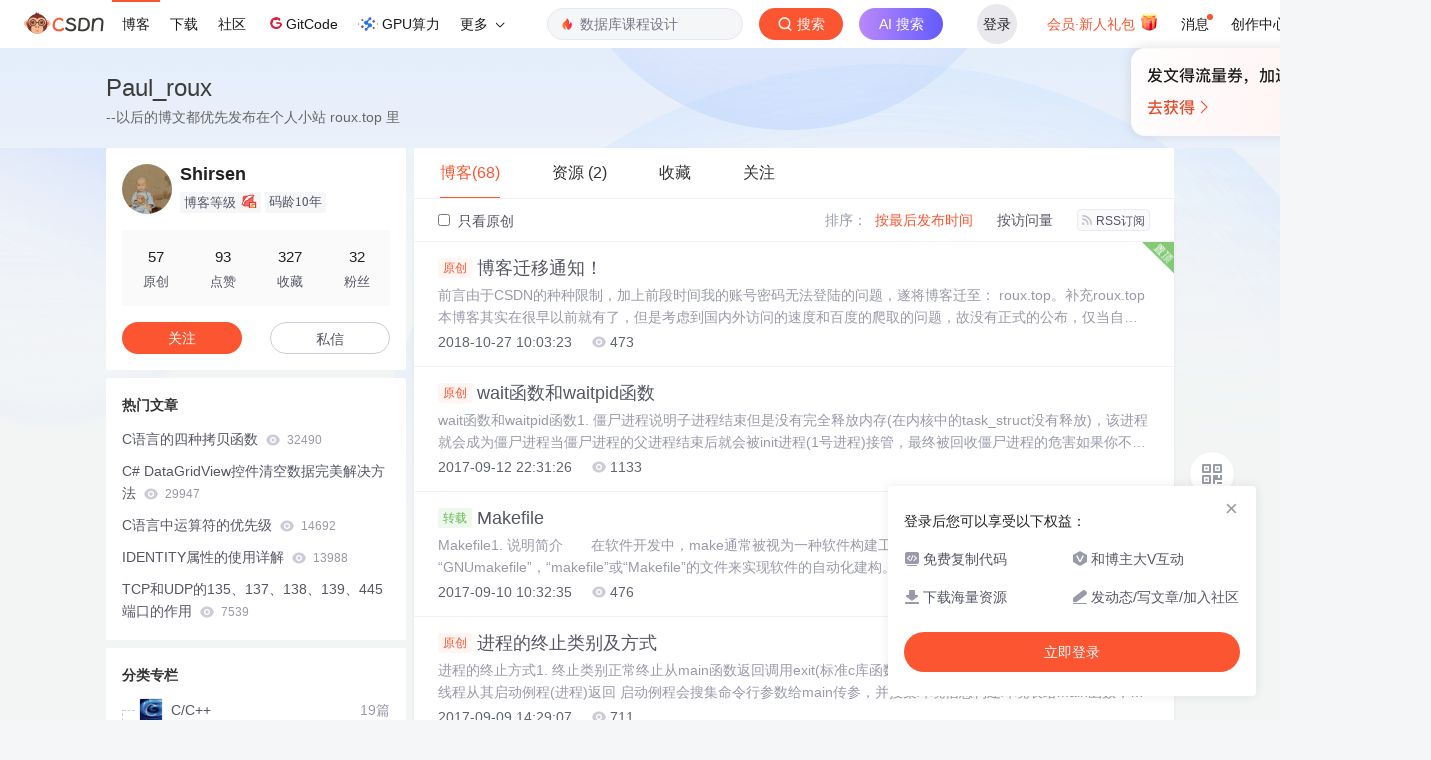

--- FILE ---
content_type: text/html;charset=utf-8
request_url: https://blog.csdn.net/xingerr
body_size: 18046
content:

<!DOCTYPE html>
<html lang="zh-CN">

<head>
    <meta charset="utf-8">
    <link rel="canonical" href="https://blog.csdn.net/xingerr"/>
    <meta http-equiv="content-type" content="text/html; charset=utf-8">
    <meta name="renderer" content="webkit"/>
    <meta name="force-rendering" content="webkit"/>
    <meta http-equiv="X-UA-Compatible" content="IE=edge,chrome=1"/>
    <meta name="viewport" content="width=device-width, initial-scale=1.0, minimum-scale=1.0, maximum-scale=1.0, user-scalable=no">
    <meta name="report" content='{"pid": "blog", "spm":"1001.2014"}'>
    <meta name="referrer" content="always">
    <meta http-equiv="Cache-Control" content="no-siteapp" /><link rel="alternate" media="handheld" href="#" />
    <meta name="shenma-site-verification" content="5a59773ab8077d4a62bf469ab966a63b_1497598848">
    <meta name="applicable-device" content="pc">
    <link  href="https://g.csdnimg.cn/static/logo/favicon32.ico"  rel="shortcut icon" type="image/x-icon" />
    <title>Shirsen-CSDN博客</title>
    <meta name="description" content="Shirsen擅长C/C++,SQL,Tools,等方面的知识">
        <link rel="stylesheet" type="text/css" href="https://csdnimg.cn/release/blogv2/dist/pc/css/list_enter-a82992e6b1.min.css">
        <link rel="stylesheet" type="text/css" href="https://csdnimg.cn/release/blogv2/dist/pc/themesSkin/skin3-template/skin3-template-762f7595fd.min.css">
    <script src="https://g.csdnimg.cn/lib/jquery/1.12.4/jquery.min.js" type="text/javascript"></script>
    <script src="https://g.csdnimg.cn/lib/jquery-migrate/1.4.1/jquery-migrate.js" type="text/javascript"></script>
    <script type="text/javascript">
        var isCorporate = false;
        var username =  "xingerr";
        var skinImg = "white";

        var blog_address = "https://blog.csdn.net/xingerr";
        var currentUserName = "";
        var isOwner = false;
        var loginUrl = "http://passport.csdn.net/account/login?from=https://blog.csdn.net/xingerr";
        var blogUrl = "https://blog.csdn.net/";
        var starMapUrl = '';
        var inscodeHost = '';
        var paymentBalanceUrl = '';
        var appBlogDomain = '';
        var avatar = "https://profile-avatar.csdnimg.cn/c9efc5b9b9664e798faa866460586ad2_xingerr.jpg!1";
        var isCJBlog = false;
        var isStarMap = false;
        var articleTitle = "Paul_roux";
        var articleDesc = "Shirsen擅长C/C++,SQL,Tools,等方面的知识";
        var articleTitles = "Shirsen-CSDN博客";
        var nickName = "Shirsen";
        var articleDetailUrl = "";
        var vipUrlV = "https://mall.csdn.net/vip?vipSource=learningVip";
        if(window.location.host.split('.').length == 3) {
            blog_address = blogUrl + username;
        }
        var skinStatus = "White";
        var blogStaticHost = "https://csdnimg.cn/release/blogv2/"
        var payColumn = false
    </script>
        <meta name="toolbar" content='{"type":"0","fixModel":"1"}'>
    <script src="https://g.csdnimg.cn/??fixed-sidebar/1.1.7/fixed-sidebar.js" type="text/javascript"></script>
    <script src='//g.csdnimg.cn/common/csdn-report/report.js' type='text/javascript'></script>
    <link rel="stylesheet" type="text/css" href="https://csdnimg.cn/public/sandalstrap/1.4/css/sandalstrap.min.css">
    <style>
        .MathJax, .MathJax_Message, .MathJax_Preview{
            display: none
        }
    </style>
    <script src="https://dup.baidustatic.com/js/ds.js"></script>
    <script src="/cdn_cgi_bs_bot/static/crypto.min.js"></script>
    <script src="/cdn_cgi_bs_bot/static/bot-score-v1.js"></script>
    <script src="/cdn_cgi_bs_captcha/static/js/waf_captcha_embedded_bs.js"></script>
</head>
  <body class="nodata  " style="">
    <div id="toolbarBox" style="min-height: 48px;"></div>
    <script src="https://g.csdnimg.cn/common/csdn-toolbar/csdn-toolbar.js" type="text/javascript"></script>
    <script>
    (function(){
        var bp = document.createElement('script');
        var curProtocol = window.location.protocol.split(':')[0];
        if (curProtocol === 'https') {
            bp.src = 'https://zz.bdstatic.com/linksubmit/push.js';
        }
        else {
            bp.src = 'http://push.zhanzhang.baidu.com/push.js';
        }
        var s = document.getElementsByTagName("script")[0];
        s.parentNode.insertBefore(bp, s);
    })();
    </script>
<link rel="stylesheet" href="https://g.csdnimg.cn/lib/cropper/3.1.6/cropper.css">
<script src="https://g.csdnimg.cn/lib/cropper/3.1.6/cropper.js"></script>
<script type="text/javascript" crossorigin src="https://g.csdnimg.cn/common/csdn-login-box/csdn-login-box.js"></script>
<script>
	$("#msgToastText").hide()
</script>
<div class="skin-boxshadow"></div>
<div id="userSkin">
	<div class="user-skin-box">
		<p class="user-skin-title">
        <span>自定义博客皮肤<span class="vip-get">VIP专享<span></span>
        <span class="close-bt bt-back"><svg t="1567152543821" class="icon" viewBox="0 0 1024 1024" version="1.1" xmlns="http://www.w3.org/2000/svg" p-id="10924" xmlns:xlink="http://www.w3.org/1999/xlink" width="12" height="12"><defs><style type="text/css"></style></defs><path d="M512 438.378667L806.506667 143.893333a52.032 52.032 0 1 1 73.6 73.621334L585.621333 512l294.485334 294.485333a52.074667 52.074667 0 0 1-73.6 73.642667L512 585.621333 217.514667 880.128a52.053333 52.053333 0 1 1-73.621334-73.642667L438.378667 512 143.893333 217.514667a52.053333 52.053333 0 1 1 73.621334-73.621334L512 438.378667z" fill="" p-id="10925"></path></svg></span>
        </p>
		<div class="user-skin-item">
			<div class="user-skin-left"><span>*</span>博客头图：</div>
			<div class="user-skin-right">
				<input type="file" class="upload-skin-img" id="uploadHeaderimg" style="display:none" value="">
				<label for="uploadHeaderimg" class="upload-img">
					<div class="icon-box">
					<img class="upload-icon" src="https://csdnimg.cn/release/blogv2/dist/pc/img/upLoadImage.png" alt="">
					<img style="display:none" class="success-upload-icon" src="https://csdnimg.cn/release/blogv2/dist/pc/img/upLoadImageWhite.png" alt="">
					<p class="tip-massage">点击选择上传的图片</p>
					</div>
				</label>
                <p  class="user-skin-tip">格式为PNG、JPG，宽度*高度大于1920*100像素，不超过2MB，主视觉建议放在右侧，请参照线上博客头图</p>
			    <p  class="user-skin-color">请上传大于1920*100像素的图片！</p>
			</div>
		</div>
		<div class="user-skin-item">
            <div class="user-skin-left"><span></span>博客底图：</div>
			<div class="user-skin-right">
				<input type="file" class="upload-skin-img" id="uploadBgimg" style="display:none" value="">
				<label for="uploadBgimg" class="upload-img">
					<div class="icon-box">
					<img class="upload-icon" src="https://csdnimg.cn/release/blogv2/dist/pc/img/upLoadImage.png" alt="">
					<img style="display:none" class="success-upload-icon" src="https://csdnimg.cn/release/blogv2/dist/pc/img/upLoadImageWhite.png" alt="">					
					<p class="tip-massage">点击选择上传的图片</p>
					</div>
				</label>
                <p class="user-skin-tip">图片格式为PNG、JPG，不超过1MB，可上下左右平铺至整个背景</p>
			</div>
		</div>
		<div class="user-skin-item">
            <div class="user-skin-left"><span></span>栏目图：</div>
			<div class="user-skin-right">
				<input type="file" class="upload-skin-img" id="uploadColumnimg" style="display:none" value="">
				<label for="uploadColumnimg" class="upload-img">
					<div class="icon-box">
					<img class="upload-icon" src="https://csdnimg.cn/release/blogv2/dist/pc/img/upLoadImage.png" alt="">
					<img style="display:none" class="success-upload-icon" src="https://csdnimg.cn/release/blogv2/dist/pc/img/upLoadImageWhite.png" alt="">					
					<p class="tip-massage">点击选择上传的图片</p>
					</div>
				</label>
                <p class="user-skin-tip">图片格式为PNG、JPG，图片宽度*高度为300*38像素，不超过0.5MB</p>
			</div>
			
		</div>
		<div class="user-skin-item user-skin-item-input">
            <div class="user-skin-left"><span></span>主标题颜色：</div>
			<div class="user-skin-right">
				<input type="text" class="skin-input" id="topicColor" placeholder="#ffffff">
                <p class="user-skin-tip">RGB颜色，例如：#AFAFAF</p>
			</div>
			
		</div>
		<div class="user-skin-item user-skin-item-input">
            <div class="user-skin-left"><span></span>Hover：</div>
			<div class="user-skin-right">
				<input type="text" class="skin-input" id="topicHoverColor" placeholder="#ffffff">
                <p class="user-skin-tip">RGB颜色，例如：#AFAFAF</p>
			</div>
			
		</div>
		<div class="user-skin-item user-skin-item-input">
            <div class="user-skin-left"><span></span>副标题颜色：</div>
			<div class="user-skin-right">
				<input type="text" class="skin-input" id="subTopicColor" placeholder="#b8b8b8">
                <p class="user-skin-tip">RGB颜色，例如：#AFAFAF</p>
			</div>
			
		</div>
		<div class="user-skin-bt">
			<a href="javascript:;" class="user-skin-preview bt">预览</a>
			<a href="javascript:;" class="user-skin-cancel bt bt-back">取消</a>
			<a href="javascript:;" class="user-skin-refer bt">提交</a>
		</div>
	</div>
</div>
<div id="cropBox">
	<div class="crop-box">
		<p class="crop-box-title">
        	<span>自定义博客皮肤</span>
        	<span class="close-bt  bt-back"><svg t="1567152543821" class="icon" viewBox="0 0 1024 1024" version="1.1" xmlns="http://www.w3.org/2000/svg" p-id="10924" xmlns:xlink="http://www.w3.org/1999/xlink" width="12" height="12"><defs><style type="text/css"></style></defs><path d="M512 438.378667L806.506667 143.893333a52.032 52.032 0 1 1 73.6 73.621334L585.621333 512l294.485334 294.485333a52.074667 52.074667 0 0 1-73.6 73.642667L512 585.621333 217.514667 880.128a52.053333 52.053333 0 1 1-73.621334-73.642667L438.378667 512 143.893333 217.514667a52.053333 52.053333 0 1 1 73.621334-73.621334L512 438.378667z" fill="" p-id="10925"></path></svg></span>
        </p>
		<div class="crop-img-before">
			<img src="" alt="" id="cropImg">
		</div>
		<div class="crop-zoom">
			<a href="javascript:;" class="bt-reduce">-</a><a href="javascript:;" class="bt-add">+</a>
		</div>
		<div class="crop-img-after">
			<div  class="final-img"></div>
		</div>
		<div class="crop-bt">
			<a href="javascript:;" class="bt-prev bt-back">上一步</a><a href="javascript:;" class="bt-next">保存</a>
		</div>
	</div>
</div>
<header>
	<div class="container d-flex clearfix">
		<div class="header-content-box " style=" padding:0;">
		<div class="title-box">
			<h1 class="title-blog ">
				<a href="https://blog.csdn.net/xingerr" style="">Paul_roux</a>
			</h1>
			<p class="description " style="">--以后的博文都优先发布在个人小站 roux.top 里</p>
		</div>
		<div class="opt-box d-flex justify-content-end">
		</div>
		</div>
	</div>
</header>
<div class="container clearfix pt0" id="mainBox">
    <main class="content-mian-box"> 
    <div class="container-header">
        <ul class="container-header-ul" id="container-header-ul">
         <li class="active margin" id="container-header-blog" data-type="blog" data-num="68"><span  data-report-click='{"spm":"1001.2014.3001.5189"}'>博客(68)</span></li> 
            
<li data-num="2" data-report-click='{"spm":"1001.2014.3001.5191"}' data-type="downloadfile" class="container-header-ul-li margin"><span >资源                (2)</span></li>
            <li data-num="0" data-type="askquestion" class="container-header-ul-li"></li>
            <li data-num="" data-type="shou" data-report-click='{"spm":"1001.2014.3001.5232"}' data-flag="true" id="blogCollection" class="container-header-ul-li margin"><span>收藏</span></li>
            <li data-num="" data-type="guan" data-report-click='{"spm":"1001.2014.3001.5233"}' data-flag="true" id="blogFollow" class="container-header-ul-li margin"><span>关注</span></li>
        </ul>
    </div>
<div class="articleMeList-integration" id="articleMeList-blog" style="display:block;">
  <div class="filter-box d-flex align-items-center">
      <form action="" id="seeOriginal">
      <label class="chk-box" for="chkOriginal">
        <input onchange="this.checked ? document.getElementById('seeOriginal').submit() : location.href = 'https://blog.csdn.net/xingerr'" type="checkbox" name="t" value="1"  id="chkOriginal" data-report-click='{"spm":"1001.2014.3001.5236","extend1":"点击选中"}'>
        只看原创
      </label>
      </form>
      <dl class="filter-sort-box d-flex align-items-center">
        <dt>排序：</dt>
        <dd><a href="https://blog.csdn.net/xingerr" data-report-query="" class="btn-filter-sort active" target="_self" data-report-click='{"spm":"1001.2014.3001.5237"}'>按最后发布时间</a></dd>
        <dd><a href="https://blog.csdn.net/xingerr" data-report-query="orderby=ViewCount" class="btn-filter-sort " target="_self" data-report-click='{"spm":"1001.2014.3001.5238"}'>按访问量</a></dd>
        <dd><a class="btn btn-sm rss" href="https://blog.csdn.net/xingerr/rss/list" data-report-click='{"spm":"1001.2014.3001.5239"}'>
        <img class="rss-img" src="https://csdnimg.cn/release/blogv2/dist/pc/img/rss.png" alt="">RSS订阅</a>
        </dd>
    </dl>
  </div>
  <div class="article-list">
    <div class="article-item-box csdn-tracking-statistics" data-articleid="83443700">
      <img class="settop" src="https://csdnimg.cn/release/blogv2/dist/pc/img/listFixedTop.png" alt="">
      <h4 class="">
        <a href="https://blog.csdn.net/xingerr/article/details/83443700"  data-report-click='{"spm":"1001.2014.3001.5190"}' target="_blank">
            <span class="article-type type-1 float-none">原创</span>
          博客迁移通知！
        </a> 
      </h4>
      <p class="content">
        前言由于CSDN的种种限制，加上前段时间我的账号密码无法登陆的问题，遂将博客迁至： roux.top。补充roux.top 本博客其实在很早以前就有了，但是考虑到国内外访问的速度和百度的爬取的问题，故没有正式的公布，仅当自己的一个记录的地方了。现在此博客已经部署了国内外双线，并且利用腾讯云加速以及国内CDN加速，访问速度已经可以满足正常的需求了，所以以后的所有博客都将迁往 ro...
      </p>
      <div class="info-box d-flex align-content-center">
        <p>
          <span class="date">2018-10-27 10:03:23</span>
          <span class="read-num"><img src="https://csdnimg.cn/release/blogv2/dist/pc/img/readCountWhite.png" alt="">473</span>
        </p>
      </div>
    </div>
    <div class="article-item-box csdn-tracking-statistics" data-articleid="77951415">
      <h4 class="">
        <a href="https://blog.csdn.net/xingerr/article/details/77951415"  data-report-click='{"spm":"1001.2014.3001.5190"}' target="_blank">
            <span class="article-type type-1 float-none">原创</span>
          wait函数和waitpid函数
        </a> 
      </h4>
      <p class="content">
        wait函数和waitpid函数1. 僵尸进程说明子进程结束但是没有完全释放内存(在内核中的task_struct没有释放)，该进程就会成为僵尸进程当僵尸进程的父进程结束后就会被init进程(1号进程)接管，最终被回收僵尸进程的危害如果你不处理僵尸进程的话，那么保留的那段信息就不会释放，其进程号就会一定被占用，但是系统所能使用的进程号是有限的，如果大量的产生僵尸进程，将因为没有可用的进程号而导
      </p>
      <div class="info-box d-flex align-content-center">
        <p>
          <span class="date">2017-09-12 22:31:26</span>
          <span class="read-num"><img src="https://csdnimg.cn/release/blogv2/dist/pc/img/readCountWhite.png" alt="">1133</span>
        </p>
      </div>
    </div>
    <div class="article-item-box csdn-tracking-statistics" data-articleid="77920615">
      <h4 class="">
        <a href="https://blog.csdn.net/xingerr/article/details/77920615"  data-report-click='{"spm":"1001.2014.3001.5190"}' target="_blank">
          <span class="article-type type-2 float-none">转载</span>
          Makefile
        </a> 
      </h4>
      <p class="content">
        Makefile1. 说明简介  在软件开发中，make通常被视为一种软件构建工具。该工具主要经由读取一种名为“GNUmakefile”，“makefile”或“Makefile”的文件来实现软件的自动化建构。它会通过一种被称之为“target”概念来检查相关文件之间的依赖关系，这种依赖关系的检查系统非常简单，主要通过对比文件的修改时间来实现。在大多数情况下，我们主要用它来编译源代码，生成结果代码
      </p>
      <div class="info-box d-flex align-content-center">
        <p>
          <span class="date">2017-09-10 10:32:35</span>
          <span class="read-num"><img src="https://csdnimg.cn/release/blogv2/dist/pc/img/readCountWhite.png" alt="">476</span>
        </p>
      </div>
    </div>
    <div class="article-item-box csdn-tracking-statistics" data-articleid="77915098">
      <h4 class="">
        <a href="https://blog.csdn.net/xingerr/article/details/77915098"  data-report-click='{"spm":"1001.2014.3001.5190"}' target="_blank">
            <span class="article-type type-1 float-none">原创</span>
          进程的终止类别及方式
        </a> 
      </h4>
      <p class="content">
        进程的终止方式1. 终止类别正常终止从main函数返回调用exit(标准c库函数)调用_exit或者_Exit(系统调用)最后一个线程从其启动例程(进程)返回 启动例程会搜集命令行参数给main传参，并搜集环境信息构建环境表给main函数，还会登记进程的终止函数在进程的main函数执行前内核会启动编译器在编译时会将启动例程编译进可执行文件中最后一个线程调用pthread_exit异
      </p>
      <div class="info-box d-flex align-content-center">
        <p>
          <span class="date">2017-09-09 14:29:07</span>
          <span class="read-num"><img src="https://csdnimg.cn/release/blogv2/dist/pc/img/readCountWhite.png" alt="">711</span>
        </p>
      </div>
    </div>
    <div class="article-item-box csdn-tracking-statistics" data-articleid="73716398">
      <h4 class="">
        <a href="https://blog.csdn.net/xingerr/article/details/73716398"  data-report-click='{"spm":"1001.2014.3001.5190"}' target="_blank">
          <span class="article-type type-2 float-none">转载</span>
          SQL Server 2012 SEQUENCE 使用
        </a> 
      </h4>
      <p class="content">
        SQL Server 2012 SEQUENCE 使用1.说明缘由众所周知，在之前的sql server版本中，一般采用GUID或者 identity 来作为标示符，但是 identity 是一个表对象，只能保证在一张表里面的序列，当我们遇到以下情况时，表1：  ID  订单类型  价格  1  火车票  200  4  飞机票  2000  5  船票  600表2：
      </p>
      <div class="info-box d-flex align-content-center">
        <p>
          <span class="date">2017-06-25 14:12:27</span>
          <span class="read-num"><img src="https://csdnimg.cn/release/blogv2/dist/pc/img/readCountWhite.png" alt="">1890</span>
        </p>
      </div>
    </div>
    <div class="article-item-box csdn-tracking-statistics" data-articleid="73703275">
      <h4 class="">
        <a href="https://blog.csdn.net/xingerr/article/details/73703275"  data-report-click='{"spm":"1001.2014.3001.5190"}' target="_blank">
          <span class="article-type type-2 float-none">转载</span>
          IDENTITY属性的使用详解
        </a> 
      </h4>
      <p class="content">
        IDENTITY属性的使用1.创建查看IDENTITY创建    IF OBJECT_ID('test','U') IS NOT NULL        DROP TABLE test    GO    CREATE TABLE test    (        id int IDENTITY(1, 1),  --如果直接写IDENTITY则默认为（1， 1）        c1 ch
      </p>
      <div class="info-box d-flex align-content-center">
        <p>
          <span class="date">2017-06-25 11:57:41</span>
          <span class="read-num"><img src="https://csdnimg.cn/release/blogv2/dist/pc/img/readCountWhite.png" alt="">13988</span>
        </p>
      </div>
    </div>
    <div class="article-item-box csdn-tracking-statistics" data-articleid="73255586">
      <h4 class="">
        <a href="https://blog.csdn.net/xingerr/article/details/73255586"  data-report-click='{"spm":"1001.2014.3001.5190"}' target="_blank">
            <span class="article-type type-1 float-none">原创</span>
          C# DataGridView控件清空数据完美解决方法
        </a> 
      </h4>
      <p class="content">
        C# DataGridView控件清空数据完美解决方法1.方法1在清除DataGridview的数据时的问题：  DataSource为 NULL（DataGridView.DataSource=null;）这样会将DataGridView的列也删掉。  用DataGridview.Rows.Clear(); 提示“不能清除此列表”！！！！！以上都不是想要的结果。想要满足保持原有的列，就是重新
      </p>
      <div class="info-box d-flex align-content-center">
        <p>
          <span class="date">2017-06-14 23:00:34</span>
          <span class="read-num"><img src="https://csdnimg.cn/release/blogv2/dist/pc/img/readCountWhite.png" alt="">29947</span>
          <span class="read-num"><img src="https://csdnimg.cn/release/blogv2/dist/pc/img/commentCountWhite.png" alt="">1</span>
        </p>
      </div>
    </div>
    <div class="article-item-box csdn-tracking-statistics" data-articleid="73252575">
      <h4 class="">
        <a href="https://blog.csdn.net/xingerr/article/details/73252575"  data-report-click='{"spm":"1001.2014.3001.5190"}' target="_blank">
            <span class="article-type type-1 float-none">原创</span>
          从Google Chrome中删除“由企业策略安装的”扩展名
        </a> 
      </h4>
      <p class="content">
        从Google Chrome中删除“由企业策略安装的”扩展名1.前言今天不小心点开了一个垃圾程序，然后就给我的Google Chrome安装了两个插件，其中一个是Cookies On-Off本来说手动删除就可以了，谁知道竟然显示是“企业策略安装”，无法删除。只能上网搜索，最终在国外的网站找到了解决方法：2.方法通过（Win + R）打开中 windows 的运行框，然后输入cmd命令，进入终端
      </p>
      <div class="info-box d-flex align-content-center">
        <p>
          <span class="date">2017-06-14 21:37:31</span>
          <span class="read-num"><img src="https://csdnimg.cn/release/blogv2/dist/pc/img/readCountWhite.png" alt="">3604</span>
        </p>
      </div>
    </div>
    <div class="article-item-box csdn-tracking-statistics" data-articleid="73008189">
      <h4 class="">
        <a href="https://blog.csdn.net/xingerr/article/details/73008189"  data-report-click='{"spm":"1001.2014.3001.5190"}' target="_blank">
            <span class="article-type type-1 float-none">原创</span>
          离别季，思念万里长
        </a> 
      </h4>
      <p class="content">
        离别季，思念万里长岁月的脚步很轻，拂过青春的双翼。那些包裹的青春的花之殇，落入丹青壁画，独留一曲绝唱。青春在洋溢着风帆，大海在招摇着离船，我们虽相见恨晚，却也付出了一半青春，但，相见了，满是欢喜。欣慰爱情像花般美丽，行星般永恒，所以后来的日子，守候就成了温情的阳光。我们是一位播种者，梦想被沃土轻轻掩埋，等待收获一位似梦般的新娘，可，离别的音像一首悲歌，你不唱也有歌声回荡，
      </p>
      <div class="info-box d-flex align-content-center">
        <p>
          <span class="date">2017-06-10 21:14:41</span>
          <span class="read-num"><img src="https://csdnimg.cn/release/blogv2/dist/pc/img/readCountWhite.png" alt="">455</span>
        </p>
      </div>
    </div>
    <div class="article-item-box csdn-tracking-statistics" data-articleid="72845941">
      <h4 class="">
        <a href="https://blog.csdn.net/xingerr/article/details/72845941"  data-report-click='{"spm":"1001.2014.3001.5190"}' target="_blank">
            <span class="article-type type-1 float-none">原创</span>
          TCP四次挥手详解
        </a> 
      </h4>
      <p class="content">
        TCP四次挥手1.前言关于 TCP 三握手以及后面文章用到的东西可以查看我的这篇博文:三次握手2.四次挥手所谓四次挥手（Four-Way Wavehand）即终止 TCP 连接，就是指数据传送完毕需要断开一个 TCP 连接时，需要客户端和服务端总共发送 4 个包以确认连接的断开。在 socket 编程中，这一过程由客户端或服务端任一方执行close来触发，整个流程如下图所示：由于 TCP 连接
      </p>
      <div class="info-box d-flex align-content-center">
        <p>
          <span class="date">2017-06-02 16:56:40</span>
          <span class="read-num"><img src="https://csdnimg.cn/release/blogv2/dist/pc/img/readCountWhite.png" alt="">5723</span>
          <span class="read-num"><img src="https://csdnimg.cn/release/blogv2/dist/pc/img/commentCountWhite.png" alt="">1</span>
        </p>
      </div>
    </div>
    <div class="article-item-box csdn-tracking-statistics" data-articleid="72834303">
      <h4 class="">
        <a href="https://blog.csdn.net/xingerr/article/details/72834303"  data-report-click='{"spm":"1001.2014.3001.5190"}' target="_blank">
            <span class="article-type type-1 float-none">原创</span>
          TCP三次握手详解
        </a> 
      </h4>
      <p class="content">
        TCP三次握手与四次挥手1.TCP特性说明：  TCP提供一种面向连接的、可靠的字节流服务  在一个TCP连接中，仅有两方进行彼此通信。广播和多播不能用于TCP  TCP使用校验和，确认和重传机制来保证可靠传输  TCP给数据分节(给每一个传送的数据字节都编号)进行排序，并使用累积确认保证数据的顺序不变和非重复  TCP使用滑动窗口机制来实现流量控制，通过动态改变窗口的大小进行拥塞控制注
      </p>
      <div class="info-box d-flex align-content-center">
        <p>
          <span class="date">2017-06-01 18:58:03</span>
          <span class="read-num"><img src="https://csdnimg.cn/release/blogv2/dist/pc/img/readCountWhite.png" alt="">5321</span>
        </p>
      </div>
    </div>
    <div class="article-item-box csdn-tracking-statistics" data-articleid="72823939">
      <h4 class="">
        <a href="https://blog.csdn.net/xingerr/article/details/72823939"  data-report-click='{"spm":"1001.2014.3001.5190"}' target="_blank">
          <span class="article-type type-2 float-none">转载</span>
          listen函数
        </a> 
      </h4>
      <p class="content">
        网络编程–listen函数1.分析问题：我们知道在网络编程中，listen接口是用来建立socket监听的，其参数只有两个。它的第二个参数是什么？三次握手中的半连接、完全连接在listen监听中充当着什么角色？函数原型:int listen(int sockfd, int backlog);当socket函数创建一个套接字时，它被假设为一个主动套接字，也就是说，它是一个将调用connect发起连
      </p>
      <div class="info-box d-flex align-content-center">
        <p>
          <span class="date">2017-05-31 21:07:43</span>
          <span class="read-num"><img src="https://csdnimg.cn/release/blogv2/dist/pc/img/readCountWhite.png" alt="">2582</span>
        </p>
      </div>
    </div>
    <div class="article-item-box csdn-tracking-statistics" data-articleid="72579561">
      <h4 class="">
        <a href="https://blog.csdn.net/xingerr/article/details/72579561"  data-report-click='{"spm":"1001.2014.3001.5190"}' target="_blank">
            <span class="article-type type-1 float-none">原创</span>
          函数顺序点分析和可变参数函数
        </a> 
      </h4>
      <p class="content">
        函数分析1. 说明程序的内存布局  堆栈段在程序运行后才正式存在，是程序运行的基础  .bss段存放的是未初始化的全局变量和静态变量  .text段存放的是程序的可执行代码  .data段保存的是已经初始化了的全局变量和静态变量  .rodata段存放程序中的常量值，如字符串常量如图函数的活动记录  临时变量域：存放临时变量的值，如k++的中间结果  局部变量域：用来存放函数本次执
      </p>
      <div class="info-box d-flex align-content-center">
        <p>
          <span class="date">2017-05-20 15:58:52</span>
          <span class="read-num"><img src="https://csdnimg.cn/release/blogv2/dist/pc/img/readCountWhite.png" alt="">392</span>
        </p>
      </div>
    </div>
    <div class="article-item-box csdn-tracking-statistics" data-articleid="72477769">
      <h4 class="">
        <a href="https://blog.csdn.net/xingerr/article/details/72477769"  data-report-click='{"spm":"1001.2014.3001.5190"}' target="_blank">
            <span class="article-type type-1 float-none">原创</span>
          C语言动态内存申请
        </a> 
      </h4>
      <p class="content">
        C语言动态内存申请1.malloc原型：void* malloc(size_t size)   void free(void* pointer)说明：  malloc分配的是一片连续的内存空间，以字节为单位，不带任何类型信息  malloc实际分配的内存比请求的稍微多一点  当请求的内存无法满足时，返回NULL  当free的参数为NULL时，函数直接返回示例：int main(){
      </p>
      <div class="info-box d-flex align-content-center">
        <p>
          <span class="date">2017-05-18 17:33:29</span>
          <span class="read-num"><img src="https://csdnimg.cn/release/blogv2/dist/pc/img/readCountWhite.png" alt="">1587</span>
        </p>
      </div>
    </div>
    <div class="article-item-box csdn-tracking-statistics" data-articleid="72438965">
      <h4 class="">
        <a href="https://blog.csdn.net/xingerr/article/details/72438965"  data-report-click='{"spm":"1001.2014.3001.5190"}' target="_blank">
            <span class="article-type type-1 float-none">原创</span>
          函数指针与回调函数
        </a> 
      </h4>
      <p class="content">
        函数指针1.前言函数类型  函数有自己的特定类型，且由返回值、参数类型、参数个数共同决定(隐含了参数顺序)        例如：int add(int i, int j)的类型为int(int, int)    通过typedef为函数重命名typedef type name(parameter list)        例如：typedef int f(int, int)、ty
      </p>
      <div class="info-box d-flex align-content-center">
        <p>
          <span class="date">2017-05-17 20:40:50</span>
          <span class="read-num"><img src="https://csdnimg.cn/release/blogv2/dist/pc/img/readCountWhite.png" alt="">350</span>
        </p>
      </div>
    </div>
    <div class="article-item-box csdn-tracking-statistics" data-articleid="72417057">
      <h4 class="">
        <a href="https://blog.csdn.net/xingerr/article/details/72417057"  data-report-click='{"spm":"1001.2014.3001.5190"}' target="_blank">
            <span class="article-type type-1 float-none">原创</span>
          二维数组和二级指针
        </a> 
      </h4>
      <p class="content">
        二维数组和二维指针1.前言本文所用到的部分基础知识可以查看此文： http://blog.csdn.net/xingerr/article/details/72372563说明：  二维数组在内存中按照一维的方式进行存储  二维数组中的第一维是一维数组  二维数组中的第二维是具体的值  二维数组的数组名可以看做是常量指针  array[2][4]根据选择不同可以为2行4列，也可以为4
      </p>
      <div class="info-box d-flex align-content-center">
        <p>
          <span class="date">2017-05-17 17:32:57</span>
          <span class="read-num"><img src="https://csdnimg.cn/release/blogv2/dist/pc/img/readCountWhite.png" alt="">3585</span>
        </p>
      </div>
    </div>
    <div class="article-item-box csdn-tracking-statistics" data-articleid="72372563">
      <h4 class="">
        <a href="https://blog.csdn.net/xingerr/article/details/72372563"  data-report-click='{"spm":"1001.2014.3001.5190"}' target="_blank">
            <span class="article-type type-1 float-none">原创</span>
          指针数组和数组指针
        </a> 
      </h4>
      <p class="content">
        指针数组和数组指针1.前言数组  数组有自己的特定类型，由元素类型和数组大小共同决定    数组名的值是指针常量，也是数组第一个元素的地址      当数组名作为sizeof操作符或单目操作符&amp;的操作数时，不用指针常量表示     arrary[2]等价于*(2 + (arrary))等价于*(arrary + 2)等价于2[arrary]      数组在个函数传参时会被弱化为指针指针
      </p>
      <div class="info-box d-flex align-content-center">
        <p>
          <span class="date">2017-05-17 12:42:01</span>
          <span class="read-num"><img src="https://csdnimg.cn/release/blogv2/dist/pc/img/readCountWhite.png" alt="">648</span>
        </p>
      </div>
    </div>
    <div class="article-item-box csdn-tracking-statistics" data-articleid="72188556">
      <h4 class="">
        <a href="https://blog.csdn.net/xingerr/article/details/72188556"  data-report-click='{"spm":"1001.2014.3001.5190"}' target="_blank">
            <span class="article-type type-1 float-none">原创</span>
          C语言#与##运算符的使用
        </a> 
      </h4>
      <p class="content">
        #与##运算符的使用1.#运算符作用：进行字符串的转换作用域：只能在宏定义中使用示例：#define fun(x) #x  //将x转化成为字符串//逗号表达式是从左往右进行计算#define CALL(f, p) (printf(&quot;Call function %s\n&quot;, #f), f(p))int square(int n){    return n * n;}int f1(in
      </p>
      <div class="info-box d-flex align-content-center">
        <p>
          <span class="date">2017-05-15 18:01:24</span>
          <span class="read-num"><img src="https://csdnimg.cn/release/blogv2/dist/pc/img/readCountWhite.png" alt="">596</span>
        </p>
      </div>
    </div>
    <div class="article-item-box csdn-tracking-statistics" data-articleid="72178454">
      <h4 class="">
        <a href="https://blog.csdn.net/xingerr/article/details/72178454"  data-report-click='{"spm":"1001.2014.3001.5190"}' target="_blank">
          <span class="article-type type-2 float-none">转载</span>
          centos配置yum源
        </a> 
      </h4>
      <p class="content">
        1.备份原文件mv /etc/yum.repos.d/CentOS-Base.repo /etc/yum.repos.d/CentOS-Base.repo_backup2.替换源文件cd /etc/yum.repos.d阿里云Linux安装软件镜像源阿里云Linux安装镜像源地址：http://mirrors.aliyun.com/CentOS系统更换软件安装源1)：备份你的原镜像文
      </p>
      <div class="info-box d-flex align-content-center">
        <p>
          <span class="date">2017-05-15 16:47:02</span>
          <span class="read-num"><img src="https://csdnimg.cn/release/blogv2/dist/pc/img/readCountWhite.png" alt="">615</span>
        </p>
      </div>
    </div>
    <div class="article-item-box csdn-tracking-statistics" data-articleid="72170143">
      <h4 class="">
        <a href="https://blog.csdn.net/xingerr/article/details/72170143"  data-report-click='{"spm":"1001.2014.3001.5190"}' target="_blank">
            <span class="article-type type-1 float-none">原创</span>
          127.0.0.1和0.0.0.0分析
        </a> 
      </h4>
      <p class="content">
        127.0.0.1和0.0.0.0一、说明：IP地址表示:  1.IP地址由两个部分组成，net-id和host-id，即网络号和主机号。        net-id:表示ip地址所在的网络号。      host-id：表示ip地址所在网络中的某个主机号码。      2.IP-address ::=  { &lt;Network-number&gt;, &lt;Host-number&gt; }IP地
      </p>
      <div class="info-box d-flex align-content-center">
        <p>
          <span class="date">2017-05-15 16:24:15</span>
          <span class="read-num"><img src="https://csdnimg.cn/release/blogv2/dist/pc/img/readCountWhite.png" alt="">1058</span>
        </p>
      </div>
    </div>
    <div class="article-item-box csdn-tracking-statistics" data-articleid="72152259">
      <h4 class="">
        <a href="https://blog.csdn.net/xingerr/article/details/72152259"  data-report-click='{"spm":"1001.2014.3001.5190"}' target="_blank">
            <span class="article-type type-1 float-none">原创</span>
          C语言void关键字
        </a> 
      </h4>
      <p class="content">
        void关键字1.类型：void 是“空类型”。void 则为“空类型指针”，void 可以指向任何类型的数据。2.void作用：  对函数返回的限定   对函数参数的限定void a说明：因为void为无类型，在内存中偏移量为0，它声明变量a，a在内存中没有空间，所以无法定义且后面无法赋值从而报错。变量赋值条件：  1.”=”左边要指向一个有效的地址   2.”=”左边指向的有效
      </p>
      <div class="info-box d-flex align-content-center">
        <p>
          <span class="date">2017-05-15 15:10:30</span>
          <span class="read-num"><img src="https://csdnimg.cn/release/blogv2/dist/pc/img/readCountWhite.png" alt="">1287</span>
        </p>
      </div>
    </div>
    <div class="article-item-box csdn-tracking-statistics" data-articleid="72081778">
      <h4 class="">
        <a href="https://blog.csdn.net/xingerr/article/details/72081778"  data-report-click='{"spm":"1001.2014.3001.5190"}' target="_blank">
          <span class="article-type type-2 float-none">转载</span>
          TCP和UDP的135、137、138、139、445端口的作用
        </a> 
      </h4>
      <p class="content">
        1.说明：如果全是2000以上的系统,可以关闭137、138、139,只保留445如果有xp系统,可能以上四个端口全部要打开无论你的服务器中安装的是Windows 2000 Server，还是Windows Server 2003，它们无一例外会在默认安装下开通135端口、137端口、138端口、139端口和445端口。这些端口可以说都是一把“双刃剑”，它们既能为你提供便利，也会反过来，被其他
      </p>
      <div class="info-box d-flex align-content-center">
        <p>
          <span class="date">2017-05-14 21:07:05</span>
          <span class="read-num"><img src="https://csdnimg.cn/release/blogv2/dist/pc/img/readCountWhite.png" alt="">7539</span>
        </p>
      </div>
    </div>
    <div class="article-item-box csdn-tracking-statistics" data-articleid="71931915">
      <h4 class="">
        <a href="https://blog.csdn.net/xingerr/article/details/71931915"  data-report-click='{"spm":"1001.2014.3001.5190"}' target="_blank">
          <span class="article-type type-2 float-none">转载</span>
          Socket描述符
        </a> 
      </h4>
      <p class="content">
        Socket描述符1.说明:因为套接字API最初是作为UNIX操作系统的一部分而开发的，所以套接字API与系统的其他I/O设备集成在一起。特别是，当应用程序要为因特网通信而创建一个套接字（socket）时，操作系统就返回一个小整数作为描述符（descriptor）来标识这个套接字。然后，应用程序以该描述符作为传递参数，通过调用函数来完成某种操作（例如通过网络传送数据或接收输入的数据）。要点　当应
      </p>
      <div class="info-box d-flex align-content-center">
        <p>
          <span class="date">2017-05-14 10:18:38</span>
          <span class="read-num"><img src="https://csdnimg.cn/release/blogv2/dist/pc/img/readCountWhite.png" alt="">1685</span>
        </p>
      </div>
    </div>
    <div class="article-item-box csdn-tracking-statistics" data-articleid="71698564">
      <h4 class="">
        <a href="https://blog.csdn.net/xingerr/article/details/71698564"  data-report-click='{"spm":"1001.2014.3001.5190"}' target="_blank">
            <span class="article-type type-1 float-none">原创</span>
          结构体内存对齐
        </a> 
      </h4>
      <p class="content">
        内存对齐1.说明：第一个成员起始于0偏移处每个成员按其指定大小和指定对齐参数n中较小的一个进行对齐  1.偏移地址和成员占用大小均需对齐   2.结构体成员对齐参数为其所有成员使用对齐参数的最大值结构体总长度必须为所有对齐参数的整数倍2.示例说明：示例1：说明：默认为#pragma pack(4)，也就是按4个字节大小对齐struct test{    char c1;//大小
      </p>
      <div class="info-box d-flex align-content-center">
        <p>
          <span class="date">2017-05-11 21:53:47</span>
          <span class="read-num"><img src="https://csdnimg.cn/release/blogv2/dist/pc/img/readCountWhite.png" alt="">249</span>
        </p>
      </div>
    </div>
    <div class="article-item-box csdn-tracking-statistics" data-articleid="71698324">
      <h4 class="">
        <a href="https://blog.csdn.net/xingerr/article/details/71698324"  data-report-click='{"spm":"1001.2014.3001.5190"}' target="_blank">
          <span class="article-type type-2 float-none">转载</span>
          在C语言中，double、long、unsigned、int、char类型数据所占字节数
        </a> 
      </h4>
      <p class="content">
        在C语言中，double、long、unsigned、int、char类型数据所占字节数1.说明：1.以防以后会用到。 2. 和机器字长及编译器有关系： 所以，int，long int，short int的宽度都可能随编译器而异。 3. 但有几条铁定的原则（ANSI/ISO制订的）：  1.sizeof(short int)&lt;=sizeof(int)   2.sizeof(int)&lt;=si
      </p>
      <div class="info-box d-flex align-content-center">
        <p>
          <span class="date">2017-05-11 21:28:37</span>
          <span class="read-num"><img src="https://csdnimg.cn/release/blogv2/dist/pc/img/readCountWhite.png" alt="">1040</span>
        </p>
      </div>
    </div>
    <div class="article-item-box csdn-tracking-statistics" data-articleid="71652243">
      <h4 class="">
        <a href="https://blog.csdn.net/xingerr/article/details/71652243"  data-report-click='{"spm":"1001.2014.3001.5190"}' target="_blank">
            <span class="article-type type-1 float-none">原创</span>
          #error和#line
        </a> 
      </h4>
      <p class="content">
        #error和#line1.#error和#warning用法：#error message(不需要双引号包围)作用：#error自定义生成一个编译错误消息，并立即停止编译，#warning生成编译警告，不会停止编译。示例：#define NAME1 &quot;NAME1&quot;#define NAME2 &quot;NAME2&quot;//#define COMMAND &quot;Hello&quot;int main(){
      </p>
      <div class="info-box d-flex align-content-center">
        <p>
          <span class="date">2017-05-11 17:52:14</span>
          <span class="read-num"><img src="https://csdnimg.cn/release/blogv2/dist/pc/img/readCountWhite.png" alt="">364</span>
        </p>
      </div>
    </div>
    <div class="article-item-box csdn-tracking-statistics" data-articleid="71597671">
      <h4 class="">
        <a href="https://blog.csdn.net/xingerr/article/details/71597671"  data-report-click='{"spm":"1001.2014.3001.5190"}' target="_blank">
            <span class="article-type type-1 float-none">原创</span>
          数据库触发器操作
        </a> 
      </h4>
      <p class="content">
        JY数据库触发器操作USE JYGO1.说明：作用：实现主键和外键所不能保证的复杂参照完整性和数据一致性结果： 触发器和引起触发器执行的语句会被当做一次事务处理，如果执行失败， 自动回滚至事务执行前的状态功能：  1.强化约束：能实现比check更复杂的约束，强制执行数据库中相关表的完整性   2.跟踪数据变化：撤销或者回滚违反了引用完整性的操作，防止非法修改数据   3.级联运行
      </p>
      <div class="info-box d-flex align-content-center">
        <p>
          <span class="date">2017-05-10 21:26:16</span>
          <span class="read-num"><img src="https://csdnimg.cn/release/blogv2/dist/pc/img/readCountWhite.png" alt="">668</span>
        </p>
      </div>
    </div>
    <div class="article-item-box csdn-tracking-statistics" data-articleid="71577517">
      <h4 class="">
        <a href="https://blog.csdn.net/xingerr/article/details/71577517"  data-report-click='{"spm":"1001.2014.3001.5190"}' target="_blank">
            <span class="article-type type-1 float-none">原创</span>
          C语言宏定义详解
        </a> 
      </h4>
      <p class="content">
        宏定义0.前言本文章的程序是在linux下测试通过的本文的分析通过了下面的命令来查看预编译结果  gcc -E filename.c -o filename.i        这条命令的作用是生成预处理文件filename.i      gcc -S filename.c -o filename.s         这条命令的作用是生成预编译文件filename.s
      </p>
      <div class="info-box d-flex align-content-center">
        <p>
          <span class="date">2017-05-10 19:55:32</span>
          <span class="read-num"><img src="https://csdnimg.cn/release/blogv2/dist/pc/img/readCountWhite.png" alt="">840</span>
        </p>
      </div>
    </div>
    <div class="article-item-box csdn-tracking-statistics" data-articleid="71566385">
      <h4 class="">
        <a href="https://blog.csdn.net/xingerr/article/details/71566385"  data-report-click='{"spm":"1001.2014.3001.5190"}' target="_blank">
            <span class="article-type type-1 float-none">原创</span>
          C语言条件编译详解
        </a> 
      </h4>
      <p class="content">
        条件编译0.前言本文章的程序是在linux下测试通过的本文的分析通过了下面的命令来查看预编译结果  gcc -E filename.c -o filename.i        这条命令的作用是生成预处理文件filename.i      gcc -S filename.c -o filename.s         这条命令的作用是生成预编译文件filename.s
      </p>
      <div class="info-box d-flex align-content-center">
        <p>
          <span class="date">2017-05-10 18:49:55</span>
          <span class="read-num"><img src="https://csdnimg.cn/release/blogv2/dist/pc/img/readCountWhite.png" alt="">1360</span>
        </p>
      </div>
    </div>
    <div class="article-item-box csdn-tracking-statistics" data-articleid="71519189">
      <h4 class="">
        <a href="https://blog.csdn.net/xingerr/article/details/71519189"  data-report-click='{"spm":"1001.2014.3001.5190"}' target="_blank">
            <span class="article-type type-1 float-none">原创</span>
          Sublime Text3--打造完美的Markdown编辑器
        </a> 
      </h4>
      <p class="content">
        Sublime Text3–打造完美的Markdown编辑器注意：由于在前面已经讲过了插件的安装和一些配置、操作等，这里就不在赘述。   不了解的请移步：Sublime Text3–插件安装    1.所需的插件Markdown Editing  提供辅助提示，比如输入 ，编辑器应当自动补上一个 ，并使光标保持在两 * 之间，    又比如应当支持选中一段文字快捷键添加链接Markd
      </p>
      <div class="info-box d-flex align-content-center">
        <p>
          <span class="date">2017-05-10 13:22:09</span>
          <span class="read-num"><img src="https://csdnimg.cn/release/blogv2/dist/pc/img/readCountWhite.png" alt="">6373</span>
        </p>
      </div>
    </div>
    <div class="article-item-box csdn-tracking-statistics" data-articleid="71512658">
      <h4 class="">
        <a href="https://blog.csdn.net/xingerr/article/details/71512658"  data-report-click='{"spm":"1001.2014.3001.5190"}' target="_blank">
            <span class="article-type type-1 float-none">原创</span>
          数据库的创建与管理存储过程
        </a> 
      </h4>
      <p class="content">
        JY数据库创建与管理存储过程USE JYGO1.说明：--存储过程优点/*1.提高系统运行速度(存储过程只在创建时编译，以后每次执行不用重新编译)2.提高系统开发速度(存储过程通过封装复杂的数据库操作简化开发过程)3.增强系统可维护性(存储过程可以实现模块化的程序设计，提供统一的数据库访问接口，提高可维护性)4.提高系统安全性(用户不能直接操作存储过程中引用的对象(有权限))5.降低网
      </p>
      <div class="info-box d-flex align-content-center">
        <p>
          <span class="date">2017-05-09 22:37:34</span>
          <span class="read-num"><img src="https://csdnimg.cn/release/blogv2/dist/pc/img/readCountWhite.png" alt="">730</span>
        </p>
      </div>
    </div>
    <div class="article-item-box csdn-tracking-statistics" data-articleid="71436902">
      <h4 class="">
        <a href="https://blog.csdn.net/xingerr/article/details/71436902"  data-report-click='{"spm":"1001.2014.3001.5190"}' target="_blank">
            <span class="article-type type-1 float-none">原创</span>
          C语言文件函数
        </a> 
      </h4>
      <p class="content">
        C语言文件函数1.说明:t（text）： 文本文件，可省略不写b（banary）： 二进制文件+: 读和写name：要打开的文件的(路径)名字mode：要打开的文件的模式FILE：文件指针(结构体)打开方式mode说明:r  :以只读方式打开文件，只允许读取，不允许写入。该文件必须存在r+ :以读/写方式打开文件，允许读取和写入。该文件必须存在rb+:以读/写方式打开一个二进制文件
      </p>
      <div class="info-box d-flex align-content-center">
        <p>
          <span class="date">2017-05-08 22:46:18</span>
          <span class="read-num"><img src="https://csdnimg.cn/release/blogv2/dist/pc/img/readCountWhite.png" alt="">781</span>
        </p>
      </div>
    </div>
    <div class="article-item-box csdn-tracking-statistics" data-articleid="71208312">
      <h4 class="">
        <a href="https://blog.csdn.net/xingerr/article/details/71208312"  data-report-click='{"spm":"1001.2014.3001.5190"}' target="_blank">
            <span class="article-type type-1 float-none">原创</span>
          解决锐捷校园网环境下VMware虚拟机无法上网问题
        </a> 
      </h4>
      <p class="content">
        解决锐捷校园网环境下VMware虚拟机无法上网问题1.介绍：在介绍笨方法之前首先得说一下VMware虚拟机无法上网的原因，虚拟机要想要上网主机里的VMnetDHCP和VMware NAT Service就必须要开启，可能很多人都没留意这个问题，因为这两个服务好像装好软件之后是默认开启的，在其他网络环境下虚拟机直接选择NAT方式就可以上网了，所以网上请教很多大牛时他们对我们的虚拟机无法上网感到非常费
      </p>
      <div class="info-box d-flex align-content-center">
        <p>
          <span class="date">2017-05-05 14:47:43</span>
          <span class="read-num"><img src="https://csdnimg.cn/release/blogv2/dist/pc/img/readCountWhite.png" alt="">2861</span>
        </p>
      </div>
    </div>
    <div class="article-item-box csdn-tracking-statistics" data-articleid="71171622">
      <h4 class="">
        <a href="https://blog.csdn.net/xingerr/article/details/71171622"  data-report-click='{"spm":"1001.2014.3001.5190"}' target="_blank">
            <span class="article-type type-1 float-none">原创</span>
          mem函数源码
        </a> 
      </h4>
      <p class="content">
        mem函数源码1.memcpy函数原型：void *memcpy(void *dest, const void *src, int count)作用：由src指定内存区域拷贝count个字符到dest所指定的内存区域。代码：void *my_memcpy(void *dest, const void *src, int count){    /*由src指定内存区域拷贝count个字符到
      </p>
      <div class="info-box d-flex align-content-center">
        <p>
          <span class="date">2017-05-04 16:08:41</span>
          <span class="read-num"><img src="https://csdnimg.cn/release/blogv2/dist/pc/img/readCountWhite.png" alt="">766</span>
        </p>
      </div>
    </div>
    <div class="article-item-box csdn-tracking-statistics" data-articleid="71105175">
      <h4 class="">
        <a href="https://blog.csdn.net/xingerr/article/details/71105175"  data-report-click='{"spm":"1001.2014.3001.5190"}' target="_blank">
          <span class="article-type type-4 float-none">翻译</span> 
          遇见你在最美的流年
        </a> 
      </h4>
      <p class="content">
        遇见你在最美的流年  作者：罗朝俊生命，是一个人来人往的过程，来是偶然的，去是必然的，这让我不禁想起席慕蓉的一首诗，叫《渡口》。让我与你握别，在轻轻抽出我的手... ...华年从此停顿，热泪在心中汇成河流... ...渡口旁找不到一朵相送的花，就把祝福别在襟上吧。而明日，明日又隔天涯... ...一生之中，我们总会经历许许多多的渡口，总会有一步三回首的依恋和不舍。而可以做到
      </p>
      <div class="info-box d-flex align-content-center">
        <p>
          <span class="date">2017-05-02 23:19:42</span>
          <span class="read-num"><img src="https://csdnimg.cn/release/blogv2/dist/pc/img/readCountWhite.png" alt="">920</span>
          <span class="read-num"><img src="https://csdnimg.cn/release/blogv2/dist/pc/img/commentCountWhite.png" alt="">1</span>
        </p>
      </div>
    </div>
    <div class="article-item-box csdn-tracking-statistics" data-articleid="71023294">
      <h4 class="">
        <a href="https://blog.csdn.net/xingerr/article/details/71023294"  data-report-click='{"spm":"1001.2014.3001.5190"}' target="_blank">
            <span class="article-type type-1 float-none">原创</span>
          C语言NULL和0的区别详解
        </a> 
      </h4>
      <p class="content">
        C语言NULL和0的区别详解1.分析0 would digit zero, that is, a numerical value.'0' could be the character capital oh or the character zero. For example: char word[10] = &quot;Oxford&quot;; char number[10] = &quot;01234&quot;;Dependin
      </p>
      <div class="info-box d-flex align-content-center">
        <p>
          <span class="date">2017-04-30 15:25:27</span>
          <span class="read-num"><img src="https://csdnimg.cn/release/blogv2/dist/pc/img/readCountWhite.png" alt="">2841</span>
        </p>
      </div>
    </div>
    <div class="article-item-box csdn-tracking-statistics" data-articleid="70315461">
      <h4 class="">
        <a href="https://blog.csdn.net/xingerr/article/details/70315461"  data-report-click='{"spm":"1001.2014.3001.5190"}' target="_blank">
            <span class="article-type type-1 float-none">原创</span>
          数据库视图操作
        </a> 
      </h4>
      <p class="content">
        JY数据库视图操作USE　JYGO1. 创建视图创建视图的原型:CREAT VIEW view_name[column_list][WITH ENCRYPTION]AS select_statement[WITH CHECK OPTION]  –注释:    –1.view_name:视图的名称    –2.column_list:视图使用的列表名。组成视图的列名或者全部省略或者
      </p>
      <div class="info-box d-flex align-content-center">
        <p>
          <span class="date">2017-04-21 15:01:59</span>
          <span class="read-num"><img src="https://csdnimg.cn/release/blogv2/dist/pc/img/readCountWhite.png" alt="">1625</span>
        </p>
      </div>
    </div>
    <div class="article-item-box csdn-tracking-statistics" data-articleid="70315351">
      <h4 class="">
        <a href="https://blog.csdn.net/xingerr/article/details/70315351"  data-report-click='{"spm":"1001.2014.3001.5190"}' target="_blank">
            <span class="article-type type-1 float-none">原创</span>
          数据库流程与控制
        </a> 
      </h4>
      <p class="content">
        JY数据库流程与控制USE JYGO1. IF…ELSE语句显示两个数中较大的一个DECLARE @a int, @m intSELECT @n = 1, @m = 9IF(@n &gt; @m)    PRINT @nELSE    PRINT @mGO2. CASE语句注释的语句为简单的CASE语句搜索CASE语句，查看变量值为10时对应的字符SET @n = 10SET @
      </p>
      <div class="info-box d-flex align-content-center">
        <p>
          <span class="date">2017-04-21 15:01:24</span>
          <span class="read-num"><img src="https://csdnimg.cn/release/blogv2/dist/pc/img/readCountWhite.png" alt="">523</span>
        </p>
      </div>
    </div>
    <div class="article-item-box csdn-tracking-statistics" data-articleid="70259035">
      <h4 class="">
        <a href="https://blog.csdn.net/xingerr/article/details/70259035"  data-report-click='{"spm":"1001.2014.3001.5190"}' target="_blank">
            <span class="article-type type-1 float-none">原创</span>
          数据库的索引
        </a> 
      </h4>
      <p class="content">
        JY数据库的索引USE JYGO1. 创建索引--在reader表的reader_name列创建索引i_nameCREATE NONCLUSTERED INDEX i_nameON reader(reader_name)GO  –注意事项：        –1. 必须是使用SCHEMABINDING定义的视图才能创建索引，而且必须在视图上创建了唯一索引后，     –才能在视图上创
      </p>
      <div class="info-box d-flex align-content-center">
        <p>
          <span class="date">2017-04-20 15:00:44</span>
          <span class="read-num"><img src="https://csdnimg.cn/release/blogv2/dist/pc/img/readCountWhite.png" alt="">460</span>
        </p>
      </div>
    </div>
    <div class="article-item-box csdn-tracking-statistics" data-articleid="70258994">
      <h4 class="">
        <a href="https://blog.csdn.net/xingerr/article/details/70258994"  data-report-click='{"spm":"1001.2014.3001.5190"}' target="_blank">
            <span class="article-type type-1 float-none">原创</span>
          数据库的查询与统计
        </a> 
      </h4>
      <p class="content">
        ——JY数据库查询与统计的使用——-1、SELECT用法&lt;!--查询数据表制定列--&gt;1.USE JY  GO  SELECT reader_name, reader_department  FROM reader  GO&lt;!--取别名显示--&gt;2.USE JY  GO  SELECT reader_name AS '姓名'， reader_&amp;department'院系'  FRO
      </p>
      <div class="info-box d-flex align-content-center">
        <p>
          <span class="date">2017-04-20 15:00:28</span>
          <span class="read-num"><img src="https://csdnimg.cn/release/blogv2/dist/pc/img/readCountWhite.png" alt="">2588</span>
        </p>
      </div>
    </div>
  </div>
      <div class="pagination-box" id="pageBox"></div>
</div>
<div class="articleMeList-integration">
  <div class="article-list-integration">
    <div class="article-list-integration-item">
<a href="https://download.csdn.net/download/xingerr/9956895" data-report-click='{"spm":"1001.2014.3001.4369"}' target="_blank"><h4>Linux高性能服务器编程</h4></a>        <div class="desc">Linux高性能服务器编程</div>
        <div class="bottom">
          <p class="time">
           2017-08-30
          </p>
        </div>
    </div>
    <div class="article-list-integration-item">
<a href="https://download.csdn.net/download/xingerr/9977339" data-report-click='{"spm":"1001.2014.3001.4369"}' target="_blank"><h4>深入理解计算机系统（原书第2版）高清版.pdf</h4></a>        <div class="desc">深入理解计算机系统（原书第2版）高清版.pdf
深入理解计算机系统（原书第2版）高清版.pdf
深入理解计算机系统（原书第2版）高清版.pdf</div>
        <div class="bottom">
          <p class="time">
           2017-09-13
          </p>
        </div>
    </div>
  </div> 
</div>
<div class="articleMeList-integration">
  <div class="no-data d-flex flex-column justify-content-center align-items-center">
      <p>
        <img class="monkey-blank" src="https://csdnimg.cn/release/blogv2/dist/pc/img/monkeyNewBlank.png">
      </p>
      <h6>空空如也</h6>
  </div>
</div>

<div class="articleMeList-integration">
  <div class="collecItem-box">
    <p class="collecItem-type"><span class="active" data-type="collecAdd">TA创建的收藏夹  </span><span data-type="collecFan">TA关注的收藏夹</span></p>
    <div class="collecItem-box-add blog-box-type-list rolling-load-shou active" data-page="1" data-flag="true" data-type="collecAdd"></div>
    <div class="collecItem-box-add blog-box-type-list rolling-load-shou " data-page="1" data-flag="true" data-type="collecFan"></div>
  </div>
</div>
<div class="articleMeList-integration">
  <div class="blogFollow">
    <p class="blogFollow-type">
    <span class="active" data-type="FollowNum">TA关注的人 </span>
    </p>
    <div class="blogFollow-box rolling-load-guan blog-box-type-list active" data-page="1" data-flag="true" data-type="FollowNum"></div>
  </div>
</div>
<div class="blog-footer-bottom" style="margin-top:10px;"></div>
<script src="https://g.csdnimg.cn/common/csdn-footer/csdn-footer.js" data-isfootertrack="false" type="text/javascript"></script>
<script type="text/javascript">
    window.csdn.csdnFooter.options = {
        el: '.blog-footer-bottom',
        type: 2
    }
</script>    </main>
<aside class="blog_container_aside ">
<div id="asideProfile" class="aside-box active">
    <div class="profile-intro d-flex">
        <div class="avatar-box d-flex justify-content-center flex-column">
            <a href="https://blog.csdn.net/xingerr" target="_blank" data-report-click='{"mod":"popu_379","spm":"3001.4121","dest":"https://blog.csdn.net/xingerr","ab":"new"}'>
                <img src="https://profile-avatar.csdnimg.cn/c9efc5b9b9664e798faa866460586ad2_xingerr.jpg!1" class="avatar_pic">
            </a>
        </div>
        <div class="user-info d-flex flex-column profile-intro-name-box">
            <div class="profile-intro-name-boxTop">
                <a href="https://blog.csdn.net/xingerr" target="_blank" class="" id="uid" title="Shirsen" data-report-click='{"mod":"popu_379","spm":"3001.4122","dest":"https://blog.csdn.net/xingerr","ab":"new"}'>
                    <span class="name" username="xingerr">Shirsen</span>
                </a>
            </div>
            <div class="profile-intro-name-boxFooter-new">
              <p class="profile-intro-name-leve">
                <span>
                  博客等级
                </span>
                  <img class="level" src="https://csdnimg.cn/identity/blog5.png">
              </p>
                <span class="profile-intro-name-years" title="已加入 CSDN 10年">码龄10年</span>
               
            </div>
        </div>
    </div>
    <div class="profile-intro-rank-information">
      <dl>
        <a href="https://blog.csdn.net/xingerr" data-report-click='{"mod":"1598321000_001","spm":"3001.4310"}' data-report-query="t=1">  
            <dd><span >57</span></dd>
            <dt>原创</dt>
        </a>
      </dl>
       <dl title="93">
        <dd>93</dd>
        <dt>点赞</dt>
      </dl>
       <dl title="327">
        <dd>327</dd>
        <dt>收藏</dt>
      </dl>
      <dl id="fanBox" title="32">
        <dd><span id="fan">32</span></dd>
        <dt>粉丝</dt>
      </dl>
    </div>
    <div class="profile-intro-name-boxOpration">
        <div class="opt-letter-watch-box"> 
            <a class="personal-watch bt-button" id="btnAttent" >关注</a>  
        </div>
        <div class="opt-letter-watch-box">
        <a rel="nofollow" class="bt-button personal-letter" href="https://im.csdn.net/chat/xingerr" target="_blank" rel="noopener">私信</a>
        </div>
    </div>
</div>



<div id="asideHotArticle" class="aside-box">
	<h3 class="aside-title">热门文章</h3>
	<div class="aside-content">
		<ul class="hotArticle-list">
			<li>
				<a href="https://blog.csdn.net/xingerr/article/details/70226865" target="_blank"  data-report-click='{"mod":"popu_541","spm":"3001.4139","dest":"https://blog.csdn.net/xingerr/article/details/70226865","ab":"new"}'>
				C语言的四种拷贝函数
					<img src="https://csdnimg.cn/release/blogv2/dist/pc/img/readCountWhite.png" alt="">
					<span class="read">32490</span>
                </a>
			</li>
			<li>
				<a href="https://blog.csdn.net/xingerr/article/details/73255586" target="_blank"  data-report-click='{"mod":"popu_541","spm":"3001.4139","dest":"https://blog.csdn.net/xingerr/article/details/73255586","ab":"new"}'>
				C# DataGridView控件清空数据完美解决方法
					<img src="https://csdnimg.cn/release/blogv2/dist/pc/img/readCountWhite.png" alt="">
					<span class="read">29947</span>
                </a>
			</li>
			<li>
				<a href="https://blog.csdn.net/xingerr/article/details/70226851" target="_blank"  data-report-click='{"mod":"popu_541","spm":"3001.4139","dest":"https://blog.csdn.net/xingerr/article/details/70226851","ab":"new"}'>
				C语言中运算符的优先级
					<img src="https://csdnimg.cn/release/blogv2/dist/pc/img/readCountWhite.png" alt="">
					<span class="read">14692</span>
                </a>
			</li>
			<li>
				<a href="https://blog.csdn.net/xingerr/article/details/73703275" target="_blank"  data-report-click='{"mod":"popu_541","spm":"3001.4139","dest":"https://blog.csdn.net/xingerr/article/details/73703275","ab":"new"}'>
				IDENTITY属性的使用详解
					<img src="https://csdnimg.cn/release/blogv2/dist/pc/img/readCountWhite.png" alt="">
					<span class="read">13988</span>
                </a>
			</li>
			<li>
				<a href="https://blog.csdn.net/xingerr/article/details/72081778" target="_blank"  data-report-click='{"mod":"popu_541","spm":"3001.4139","dest":"https://blog.csdn.net/xingerr/article/details/72081778","ab":"new"}'>
				TCP和UDP的135、137、138、139、445端口的作用
					<img src="https://csdnimg.cn/release/blogv2/dist/pc/img/readCountWhite.png" alt="">
					<span class="read">7539</span>
                </a>
			</li>
		</ul>
	</div>
</div>
<div id="asideCategory" class="aside-box aside-box-column flexible-box">
    <h3 class="aside-title">分类专栏</h3>
    <div class="aside-content" id="aside-content">
        <ul>
            <li>
                <a class="clearfix special-column-name"  href="https://blog.csdn.net/xingerr/category_6867689.html" data-report-click='{"mod":"popu_537","spm":"3001.4137","strategy":"pc付费专栏左侧入口","dest":"https://blog.csdn.net/xingerr/category_6867689.html","ab":"new"}'>
                    <div class="special-column-bar "></div>
                    <img src="https://i-blog.csdnimg.cn/columns/default/20201014180756916.png?x-oss-process=image/resize,m_fixed,h_64,w_64" alt="" onerror="this.src='https://i-blog.csdnimg.cn/columns/default/20201014180756922.png?x-oss-process=image/resize,m_fixed,h_64,w_64'">
                    <span class="title oneline">
                        C/C++
                    </span>
                </a>
                <span class="special-column-num">19篇</span>
            </li>
            <li>
                <a class="clearfix special-column-name"  href="https://blog.csdn.net/xingerr/category_6867692.html" data-report-click='{"mod":"popu_537","spm":"3001.4137","strategy":"pc付费专栏左侧入口","dest":"https://blog.csdn.net/xingerr/category_6867692.html","ab":"new"}'>
                    <div class="special-column-bar "></div>
                    <img src="https://i-blog.csdnimg.cn/columns/default/20201014180756757.png?x-oss-process=image/resize,m_fixed,h_64,w_64" alt="" onerror="this.src='https://i-blog.csdnimg.cn/columns/default/20201014180756922.png?x-oss-process=image/resize,m_fixed,h_64,w_64'">
                    <span class="title oneline">
                        SQL
                    </span>
                </a>
                <span class="special-column-num">12篇</span>
            </li>
            <li>
                <a class="clearfix special-column-name"  href="https://blog.csdn.net/xingerr/category_6931576.html" data-report-click='{"mod":"popu_537","spm":"3001.4137","strategy":"pc付费专栏左侧入口","dest":"https://blog.csdn.net/xingerr/category_6931576.html","ab":"new"}'>
                    <div class="special-column-bar "></div>
                    <img src="https://i-blog.csdnimg.cn/columns/default/20201014180756919.png?x-oss-process=image/resize,m_fixed,h_64,w_64" alt="" onerror="this.src='https://i-blog.csdnimg.cn/columns/default/20201014180756922.png?x-oss-process=image/resize,m_fixed,h_64,w_64'">
                    <span class="title oneline">
                        CSharp
                    </span>
                </a>
                <span class="special-column-num">1篇</span>
            </li>
            <li>
                <a class="clearfix special-column-name"  href="https://blog.csdn.net/xingerr/category_6867691.html" data-report-click='{"mod":"popu_537","spm":"3001.4137","strategy":"pc付费专栏左侧入口","dest":"https://blog.csdn.net/xingerr/category_6867691.html","ab":"new"}'>
                    <div class="special-column-bar "></div>
                    <img src="https://i-blog.csdnimg.cn/columns/default/20201014180756780.png?x-oss-process=image/resize,m_fixed,h_64,w_64" alt="" onerror="this.src='https://i-blog.csdnimg.cn/columns/default/20201014180756922.png?x-oss-process=image/resize,m_fixed,h_64,w_64'">
                    <span class="title oneline">
                        网络编程
                    </span>
                </a>
                <span class="special-column-num">11篇</span>
            </li>
            <li>
                <a class="clearfix special-column-name"  href="https://blog.csdn.net/xingerr/category_6867697.html" data-report-click='{"mod":"popu_537","spm":"3001.4137","strategy":"pc付费专栏左侧入口","dest":"https://blog.csdn.net/xingerr/category_6867697.html","ab":"new"}'>
                    <div class="special-column-bar "></div>
                    <img src="https://i-blog.csdnimg.cn/columns/default/20201014180756925.png?x-oss-process=image/resize,m_fixed,h_64,w_64" alt="" onerror="this.src='https://i-blog.csdnimg.cn/columns/default/20201014180756922.png?x-oss-process=image/resize,m_fixed,h_64,w_64'">
                    <span class="title oneline">
                        Alogrithm
                    </span>
                </a>
            </li>
            <li>
                <a class="clearfix special-column-name"  href="https://blog.csdn.net/xingerr/category_6867693.html" data-report-click='{"mod":"popu_537","spm":"3001.4137","strategy":"pc付费专栏左侧入口","dest":"https://blog.csdn.net/xingerr/category_6867693.html","ab":"new"}'>
                    <div class="special-column-bar "></div>
                    <img src="https://i-blog.csdnimg.cn/columns/default/20201014180756754.png?x-oss-process=image/resize,m_fixed,h_64,w_64" alt="" onerror="this.src='https://i-blog.csdnimg.cn/columns/default/20201014180756922.png?x-oss-process=image/resize,m_fixed,h_64,w_64'">
                    <span class="title oneline">
                        Python
                    </span>
                </a>
                <span class="special-column-num">4篇</span>
            </li>
            <li>
                <a class="clearfix special-column-name"  href="https://blog.csdn.net/xingerr/category_6867695.html" data-report-click='{"mod":"popu_537","spm":"3001.4137","strategy":"pc付费专栏左侧入口","dest":"https://blog.csdn.net/xingerr/category_6867695.html","ab":"new"}'>
                    <div class="special-column-bar "></div>
                    <img src="https://i-blog.csdnimg.cn/columns/default/20201014180756724.png?x-oss-process=image/resize,m_fixed,h_64,w_64" alt="" onerror="this.src='https://i-blog.csdnimg.cn/columns/default/20201014180756922.png?x-oss-process=image/resize,m_fixed,h_64,w_64'">
                    <span class="title oneline">
                        Tools
                    </span>
                </a>
                <span class="special-column-num">12篇</span>
            </li>
            <li>
                <a class="clearfix special-column-name"  href="https://blog.csdn.net/xingerr/category_6868883.html" data-report-click='{"mod":"popu_537","spm":"3001.4137","strategy":"pc付费专栏左侧入口","dest":"https://blog.csdn.net/xingerr/category_6868883.html","ab":"new"}'>
                    <div class="special-column-bar "></div>
                    <img src="https://i-blog.csdnimg.cn/columns/default/20201014180756930.png?x-oss-process=image/resize,m_fixed,h_64,w_64" alt="" onerror="this.src='https://i-blog.csdnimg.cn/columns/default/20201014180756922.png?x-oss-process=image/resize,m_fixed,h_64,w_64'">
                    <span class="title oneline">
                        Github
                    </span>
                </a>
                <span class="special-column-num">3篇</span>
            </li>
            <li>
                <a class="clearfix special-column-name"  href="https://blog.csdn.net/xingerr/category_6868887.html" data-report-click='{"mod":"popu_537","spm":"3001.4137","strategy":"pc付费专栏左侧入口","dest":"https://blog.csdn.net/xingerr/category_6868887.html","ab":"new"}'>
                    <div class="special-column-bar "></div>
                    <img src="https://i-blog.csdnimg.cn/columns/default/20201014180756927.png?x-oss-process=image/resize,m_fixed,h_64,w_64" alt="" onerror="this.src='https://i-blog.csdnimg.cn/columns/default/20201014180756922.png?x-oss-process=image/resize,m_fixed,h_64,w_64'">
                    <span class="title oneline">
                        HTML
                    </span>
                </a>
                <span class="special-column-num">1篇</span>
            </li>
            <li>
                <a class="clearfix special-column-name"  href="https://blog.csdn.net/xingerr/category_6868884.html" data-report-click='{"mod":"popu_537","spm":"3001.4137","strategy":"pc付费专栏左侧入口","dest":"https://blog.csdn.net/xingerr/category_6868884.html","ab":"new"}'>
                    <div class="special-column-bar "></div>
                    <img src="https://i-blog.csdnimg.cn/columns/default/20201014180756923.png?x-oss-process=image/resize,m_fixed,h_64,w_64" alt="" onerror="this.src='https://i-blog.csdnimg.cn/columns/default/20201014180756922.png?x-oss-process=image/resize,m_fixed,h_64,w_64'">
                    <span class="title oneline">
                        随笔思考
                    </span>
                </a>
                <span class="special-column-num">7篇</span>
            </li>
        </ul>
    </div>
    <p class="text-center">
        <a class="flexible-btn" data-fbox="aside-archive"><img class="look-more" src="https://csdnimg.cn/release/blogv2/dist/pc/img/arrowDownWhite.png" alt=""></a>
    </p>
</div>
<div id="asideNewComments" class="aside-box">
    <h3 class="aside-title">最新评论</h3>
    <div class="aside-content">
        <ul class="newcomment-list">
            <li>
                <a class="title text-truncate" target="_blank" href="https://blog.csdn.net/xingerr/article/details/70226851#comments_19510338" data-report-click='{"mod":"popu_542","spm":"3001.4231","dest":"https://blog.csdn.net/xingerr/article/details/70226851#comments_19510338","ab":"new"}' data-report-view='{"mod":"popu_542","spm":"3001.4231","dest":"https://blog.csdn.net/xingerr/article/details/70226851#comments_19510338","ab":"new"}'>C语言中运算符的优先级</a>
                <p class="comment ellipsis">
                    <a href="https://blog.csdn.net/m0_62949950" class="user-name" target="_blank">m0_62949950: </a>
                    <span class="code-comments">太棒了</span>
                </p>
            </li>
            <li>
                <a class="title text-truncate" target="_blank" href="https://blog.csdn.net/xingerr/article/details/70226851#comments_18686251" data-report-click='{"mod":"popu_542","spm":"3001.4231","dest":"https://blog.csdn.net/xingerr/article/details/70226851#comments_18686251","ab":"new"}' data-report-view='{"mod":"popu_542","spm":"3001.4231","dest":"https://blog.csdn.net/xingerr/article/details/70226851#comments_18686251","ab":"new"}'>C语言中运算符的优先级</a>
                <p class="comment ellipsis">
                    <a href="https://knife.blog.csdn.net" class="user-name" target="_blank">IT利刃出鞘: </a>
                    <span class="code-comments">博主博客不错，有收获。只要功夫深，铁杵磨成针。</span>
                </p>
            </li>
            <li>
                <a class="title text-truncate" target="_blank" href="https://blog.csdn.net/xingerr/article/details/73255586#comments_17117627" data-report-click='{"mod":"popu_542","spm":"3001.4231","dest":"https://blog.csdn.net/xingerr/article/details/73255586#comments_17117627","ab":"new"}' data-report-view='{"mod":"popu_542","spm":"3001.4231","dest":"https://blog.csdn.net/xingerr/article/details/73255586#comments_17117627","ab":"new"}'>C# DataGridView控件清空数据完美解决方法</a>
                <p class="comment ellipsis">
                    <a href="https://blog.csdn.net/m0_53587172" class="user-name" target="_blank">姓王魔王的王: </a>
                    <span class="code-comments">您好，我按照第一种方法删除行数据会报错：无法删除未提交的新行</span>
                </p>
            </li>
            <li>
                <a class="title text-truncate" target="_blank" href="https://blog.csdn.net/xingerr/article/details/72845941#comments_9195317" data-report-click='{"mod":"popu_542","spm":"3001.4231","dest":"https://blog.csdn.net/xingerr/article/details/72845941#comments_9195317","ab":"new"}' data-report-view='{"mod":"popu_542","spm":"3001.4231","dest":"https://blog.csdn.net/xingerr/article/details/72845941#comments_9195317","ab":"new"}'>TCP四次挥手详解</a>
                <p class="comment ellipsis">
                    <a href="https://blog.csdn.net/SchopenhauerZhang" class="user-name" target="_blank">SchopenhauerZhang: </a>
                    <span class="code-comments">这片可以，这个有限状态机有点没必要放吧？
明白了4次握手的机制其实有限状态机可以摸索出来的，图略显复杂。</span>
                </p>
            </li>
            <li>
                <a class="title text-truncate" target="_blank" href="https://blog.csdn.net/xingerr/article/details/72834303#comments_8581272" data-report-click='{"mod":"popu_542","spm":"3001.4231","dest":"https://blog.csdn.net/xingerr/article/details/72834303#comments_8581272","ab":"new"}' data-report-view='{"mod":"popu_542","spm":"3001.4231","dest":"https://blog.csdn.net/xingerr/article/details/72834303#comments_8581272","ab":"new"}'>TCP三次握手详解</a>
                <p class="comment ellipsis">
                    <a href="https://blog.csdn.net/aa375809600" class="user-name" target="_blank">怪叔叔萝莉控: </a>
                    <span class="code-comments">哈哈哈哈</span>
                </p>
            </li>
        </ul>
    </div>
</div>
    <!-- 详情页显示目录 -->
</aside>
<script>
	$("a.flexible-btn").click(function(){
		$(this).parents('div.aside-box').removeClass('flexible-box');
		$(this).parents("p.text-center").remove();
	})
</script>
<script type="text/javascript"  src="https://g.csdnimg.cn/user-tooltip/2.7/user-tooltip.js"></script>
<script type="text/javascript"  src="https://g.csdnimg.cn/user-medal/2.0.0/user-medal.js"></script></div>
<div class="mask"></div>
<div class="promptBox clearfix">
    <div class="title clearfix bottom-dis-16">
        <span class="float-left">提示</span>
        <a class="float-right Boxclose">
            <svg class="icon" aria-hidden="true">
                <use xlink:href="#csdnc-times"></use>
            </svg>
        </a>
    </div>
    <div class="text">确定要删除当前文章？</div>
    <div class="pro-btn float-right">
        <a class="clickNo">取消</a>
        <a class="clickYes">删除</a>
    </div>
</div>
<script  type="text/javascript">
    var currentPage = 1;
    var baseUrl = 'https://blog.csdn.net/xingerr/article/list';
    var pageSize =40;
    var listTotal = 68;
    var pageQueryStr = '';
    function getAllUrl(page) {
        return baseUrl + "/" + page + pageQueryStr;
    }
</script>
<script src="https://csdnimg.cn/release/blogv2/dist/pc/js/common-50b21fafc8.min.js" type="text/javascript"></script>
<script src="https://csdnimg.cn/release/blogv2/dist/pc/js/list-45c5ee7c14.min.js" type="text/javascript"></script>
<script src="https://g.csdnimg.cn/side-toolbar/3.5/side-toolbar.js" type="text/javascript"></script>
<script type="text/javascript" crossorigin src="https://g.csdnimg.cn/common/csdn-login-box/csdn-login-box.js"></script></body>
</html>